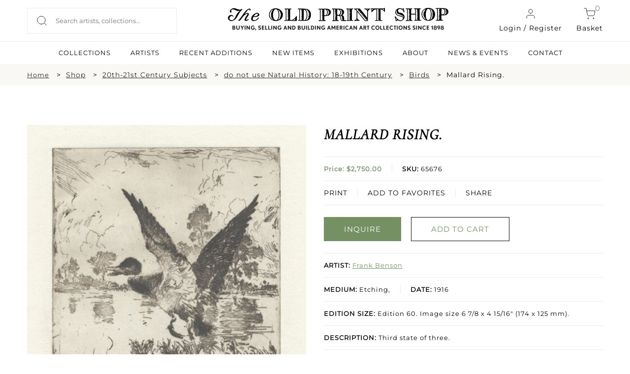

--- FILE ---
content_type: text/css
request_url: https://oldprintshop.com/bundles/site/css/demos.css
body_size: 668
content:
/*!
 * jQuery UI Accordion 1.10.4
 * http://jqueryui.com
 *
 * Copyright 2014 jQuery Foundation and other contributors
 * Released under the MIT license.
 * http://jquery.org/license
 *
 * http://api.jqueryui.com/accordion/#theming
 */
.ui-accordion .ui-accordion-header { display: block; cursor: pointer; position: relative; margin-top: 2px; padding: .5em .5em .5em .7em; min-height: 0; /* support: IE7 */ }
.ui-icon { height: 16px; width: 16px; }
.ui-icon-triangle-1-e { background-position: -25px -14px; }
.ui-accordion .ui-accordion-icons { padding-left: 2.2em; }
.ui-accordion .ui-accordion-header { cursor: pointer; display: block; margin-top: 2px; min-height: 0; padding: 0.5em 0.5em 0.5em 0.7em; position: relative; }
.ui-corner-all, .ui-corner-bottom, .ui-corner-right, .ui-corner-br { border-bottom-right-radius: 4px; }
#accordion { clear: both; display: none; margin: 19px 0 0 0; }
.ui-state-default, .ui-widget-content .ui-state-default, .ui-widget-header .ui-state-default { color: #000; font-weight: normal; }
.ui-helper-reset { border: 0 none; font-size: 100%; line-height: 1.3; list-style: none outside none; margin: 0; outline: 0 none; padding: 0; text-decoration: none; }
.ui-icon, .ui-widget-content .ui-icon { background-image: url("../images/openclose.png"); }
.ui-accordion .ui-accordion-icons { font-size: 15px; font-family: 'nobelregular'; margin-bottom: 16px; padding-left: 12px; text-transform: uppercase; text-align:left; }
.ui-accordion .ui-accordion-noicons { padding-left: .7em; }
.ui-accordion .ui-accordion-icons .ui-accordion-icons { padding-left: 2.2em; }
.ui-accordion .ui-accordion-header .ui-accordion-header-icon { height: 14px; margin-top: -8px; position: absolute; right: 10px; top: 50%; width: 25px; }
.ui-accordion .ui-accordion-content { padding: 0 2.2em; border-top: 0; overflow: auto; }


--- FILE ---
content_type: application/javascript
request_url: https://oldprintshop.com/bundles/site/js/simple.carousel.js
body_size: 1581
content:
/**
 * Simple Carousel
 * Copyright (c) 2010 Tobias Zeising, http://www.aditu.de
 * Licensed under the MIT license
 * 
 * http://code.google.com/p/simple-carousel/
 * Version 0.3
 */
(function($){
$.fn.simplecarousel = function( params ) {
    // set config
    var defaults = {
        width: 700,
        height: 500,
        next: false,
        prev: false,
        vertical: false,
        auto: false,
        fade: false,
        current: 0,
        items: 0,
        slidespeed: 600,
        visible: 1,
        pagination: false,
        paginationItem: function( index ) {
            return '';
        },
        pauseOnClick: false
    };
    var config = $.extend(defaults, params);
    
    // configure carousel ul and li
    var ul = $(this);
    var li = ul.children('li');
    
    if(config.pauseOnClick) {
        li.bind('click', function () {
            config.auto = false;
        });
    }
    // number of items the carousel has
    config.items = li.length;
    
    var height = config.height;
    var width = config.width;
    if(config.visible>1) {
        if(config.vertical)		
            height = height*config.visible;
        else
            width = width*config.visible;
    }

   /*  ul.wrap('<div class="carousel-frame" style="width:'+width+'px;height:'+height+'px;overflow:hidden">'); */
    ul.wrap('<div class="carousel-frame" style="width:'+'1024'+'px;height:'+height+'px;overflow:hidden">');
    var container = ul.parent('.carousel-frame');
	
	var ulWidth = 0;
	li.each(function() {
		ulWidth = ulWidth + li.width()
	});
			
    if(!config.vertical) {
        ul.width(ulWidth);
        ul.height(config.height);
    } else {
        ul.width(config.width);
        ul.height(config.items*config.height);
    }
    ul.css('overflow','hidden');
    
    li.each(function(i,item) {
       /*  $(item).width(config.width);
	   var asd= li.find("img").width()+40;
		$(item).width(asd);  */

        $(item).height(config.height);
        if(!config.vertical)
            $(item).css('float','left');
    });
    
    // function for sliding the carousel
    var slide = function(dir, click) {
        
        if(typeof click == "undefined" & config.auto==false)
            return;
    
        if(dir=="next") {
          /*   config.current += config.visible; */
			config.current += 1;
            if(config.current>=config.items)
                config.current = 0;
        } else if(dir=="prev") {
           /*  config.current -= config.visible; */
			config.current -= 1;
            if(config.current<0)
                config.current = (config.visible==1) ? config.items-1 : config.items-config.visible+(config.visible-(config.items%config.visible));
                if(config.current == config.items){
                    config.current = config.items-config.visible;
                }
        } else {
            config.current = dir;
        }
        
        // set pagination
        if(config.pagination != false) {
            container.next('.carousel-pagination').find('li').removeClass('carousel-pagination-active')
            container.next('.carousel-pagination').find('li:nth-child('+(config.current+1)+')').addClass('carousel-pagination-active');
            
        }
        
        // fade
        if(config.fade!=false) {
            ul.fadeOut(config.fade, function() {
                ul.css({marginLeft: -1.0*config.current*config.width});
                ul.fadeIn(config.fade);
            });
            
        // slide
        } else {
            if(!config.vertical)
			{
				var scrollwidth= 0;
				for (i = 0; i < config.current+1; i++) {
					scrollwidth = scrollwidth + ul.find("li:nth-child("+i+")").width();
				}
						
              /*   ul.animate( {marginLeft: -1.0*config.current*config.width}, config.slidespeed ); */
				ul.animate({marginLeft: -scrollwidth}, config.slidespeed );
			}	
            else
                ul.animate( {marginTop: -1.0*config.current*config.height}, config.slidespeed );
        }
        
        if(typeof click != "undefined")
            config.auto = false;
        
        if(config.auto!=false)
            setTimeout(function() {
                slide('next');
            }, config.auto);
    }
    
    // include pagination
    if(config.pagination != false) {
        container.after('<ul class="carousel-pagination"></ul>');
        var pagination = container.next('.carousel-pagination');
        for(var i=0;i<config.items;i++) {
            if(i==0)
                pagination.append('<li class="carousel-pagination-active">' + config.paginationItem(i + 1) + '</li>');
            else
                pagination.append('<li>' + config.paginationItem(i + 1) + '</li>');
        }

        pagination.find('li').each(function(index, item) {
            $(this).click(function() {
                slide(index,true);
            });
        });
    }
        
    // set event handler for next and prev
    if(config.next!=false)
        config.next.click(function() {
            slide('next',true);
        });
        
        
    if(config.prev!=false)
        config.prev.click(function() {
            slide('prev',true);
        });
    
    // start auto sliding
    if(config.auto!=false)
        setTimeout(function() {
            slide('next');
        }, config.auto);
}
})(jQuery);
